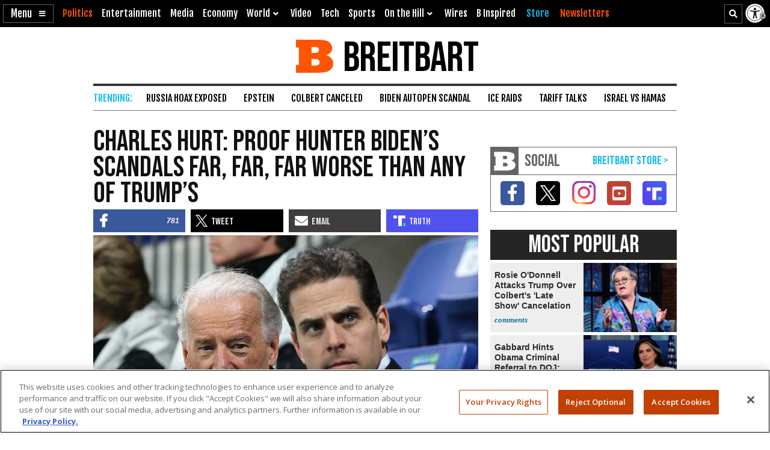

--- FILE ---
content_type: text/html; charset=utf-8
request_url: https://www.google.com/recaptcha/api2/aframe
body_size: 148
content:
<!DOCTYPE HTML><html><head><meta http-equiv="content-type" content="text/html; charset=UTF-8"></head><body><script nonce="NdOkI5Ap-mCkqA1CazPfzA">/** Anti-fraud and anti-abuse applications only. See google.com/recaptcha */ try{var clients={'sodar':'https://pagead2.googlesyndication.com/pagead/sodar?'};window.addEventListener("message",function(a){try{if(a.source===window.parent){var b=JSON.parse(a.data);var c=clients[b['id']];if(c){var d=document.createElement('img');d.src=c+b['params']+'&rc='+(localStorage.getItem("rc::a")?sessionStorage.getItem("rc::b"):"");window.document.body.appendChild(d);sessionStorage.setItem("rc::e",parseInt(sessionStorage.getItem("rc::e")||0)+1);localStorage.setItem("rc::h",'1768650336871');}}}catch(b){}});window.parent.postMessage("_grecaptcha_ready", "*");}catch(b){}</script></body></html>